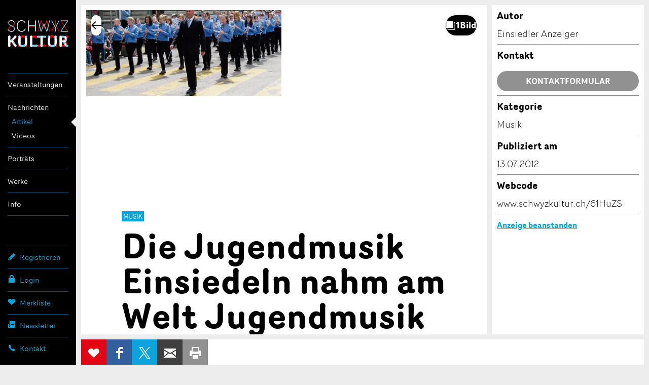

--- FILE ---
content_type: text/html; charset=utf-8
request_url: https://www.google.com/recaptcha/api2/anchor?ar=1&k=6Lf4nPQZAAAAADdCxqOiXeMC7IL3MbsL2eU2uwsh&co=aHR0cHM6Ly93d3cuc2Nod3l6a3VsdHVyLmNoOjQ0Mw..&hl=en&v=PoyoqOPhxBO7pBk68S4YbpHZ&size=invisible&anchor-ms=20000&execute-ms=30000&cb=qpbaglk9co7h
body_size: 48703
content:
<!DOCTYPE HTML><html dir="ltr" lang="en"><head><meta http-equiv="Content-Type" content="text/html; charset=UTF-8">
<meta http-equiv="X-UA-Compatible" content="IE=edge">
<title>reCAPTCHA</title>
<style type="text/css">
/* cyrillic-ext */
@font-face {
  font-family: 'Roboto';
  font-style: normal;
  font-weight: 400;
  font-stretch: 100%;
  src: url(//fonts.gstatic.com/s/roboto/v48/KFO7CnqEu92Fr1ME7kSn66aGLdTylUAMa3GUBHMdazTgWw.woff2) format('woff2');
  unicode-range: U+0460-052F, U+1C80-1C8A, U+20B4, U+2DE0-2DFF, U+A640-A69F, U+FE2E-FE2F;
}
/* cyrillic */
@font-face {
  font-family: 'Roboto';
  font-style: normal;
  font-weight: 400;
  font-stretch: 100%;
  src: url(//fonts.gstatic.com/s/roboto/v48/KFO7CnqEu92Fr1ME7kSn66aGLdTylUAMa3iUBHMdazTgWw.woff2) format('woff2');
  unicode-range: U+0301, U+0400-045F, U+0490-0491, U+04B0-04B1, U+2116;
}
/* greek-ext */
@font-face {
  font-family: 'Roboto';
  font-style: normal;
  font-weight: 400;
  font-stretch: 100%;
  src: url(//fonts.gstatic.com/s/roboto/v48/KFO7CnqEu92Fr1ME7kSn66aGLdTylUAMa3CUBHMdazTgWw.woff2) format('woff2');
  unicode-range: U+1F00-1FFF;
}
/* greek */
@font-face {
  font-family: 'Roboto';
  font-style: normal;
  font-weight: 400;
  font-stretch: 100%;
  src: url(//fonts.gstatic.com/s/roboto/v48/KFO7CnqEu92Fr1ME7kSn66aGLdTylUAMa3-UBHMdazTgWw.woff2) format('woff2');
  unicode-range: U+0370-0377, U+037A-037F, U+0384-038A, U+038C, U+038E-03A1, U+03A3-03FF;
}
/* math */
@font-face {
  font-family: 'Roboto';
  font-style: normal;
  font-weight: 400;
  font-stretch: 100%;
  src: url(//fonts.gstatic.com/s/roboto/v48/KFO7CnqEu92Fr1ME7kSn66aGLdTylUAMawCUBHMdazTgWw.woff2) format('woff2');
  unicode-range: U+0302-0303, U+0305, U+0307-0308, U+0310, U+0312, U+0315, U+031A, U+0326-0327, U+032C, U+032F-0330, U+0332-0333, U+0338, U+033A, U+0346, U+034D, U+0391-03A1, U+03A3-03A9, U+03B1-03C9, U+03D1, U+03D5-03D6, U+03F0-03F1, U+03F4-03F5, U+2016-2017, U+2034-2038, U+203C, U+2040, U+2043, U+2047, U+2050, U+2057, U+205F, U+2070-2071, U+2074-208E, U+2090-209C, U+20D0-20DC, U+20E1, U+20E5-20EF, U+2100-2112, U+2114-2115, U+2117-2121, U+2123-214F, U+2190, U+2192, U+2194-21AE, U+21B0-21E5, U+21F1-21F2, U+21F4-2211, U+2213-2214, U+2216-22FF, U+2308-230B, U+2310, U+2319, U+231C-2321, U+2336-237A, U+237C, U+2395, U+239B-23B7, U+23D0, U+23DC-23E1, U+2474-2475, U+25AF, U+25B3, U+25B7, U+25BD, U+25C1, U+25CA, U+25CC, U+25FB, U+266D-266F, U+27C0-27FF, U+2900-2AFF, U+2B0E-2B11, U+2B30-2B4C, U+2BFE, U+3030, U+FF5B, U+FF5D, U+1D400-1D7FF, U+1EE00-1EEFF;
}
/* symbols */
@font-face {
  font-family: 'Roboto';
  font-style: normal;
  font-weight: 400;
  font-stretch: 100%;
  src: url(//fonts.gstatic.com/s/roboto/v48/KFO7CnqEu92Fr1ME7kSn66aGLdTylUAMaxKUBHMdazTgWw.woff2) format('woff2');
  unicode-range: U+0001-000C, U+000E-001F, U+007F-009F, U+20DD-20E0, U+20E2-20E4, U+2150-218F, U+2190, U+2192, U+2194-2199, U+21AF, U+21E6-21F0, U+21F3, U+2218-2219, U+2299, U+22C4-22C6, U+2300-243F, U+2440-244A, U+2460-24FF, U+25A0-27BF, U+2800-28FF, U+2921-2922, U+2981, U+29BF, U+29EB, U+2B00-2BFF, U+4DC0-4DFF, U+FFF9-FFFB, U+10140-1018E, U+10190-1019C, U+101A0, U+101D0-101FD, U+102E0-102FB, U+10E60-10E7E, U+1D2C0-1D2D3, U+1D2E0-1D37F, U+1F000-1F0FF, U+1F100-1F1AD, U+1F1E6-1F1FF, U+1F30D-1F30F, U+1F315, U+1F31C, U+1F31E, U+1F320-1F32C, U+1F336, U+1F378, U+1F37D, U+1F382, U+1F393-1F39F, U+1F3A7-1F3A8, U+1F3AC-1F3AF, U+1F3C2, U+1F3C4-1F3C6, U+1F3CA-1F3CE, U+1F3D4-1F3E0, U+1F3ED, U+1F3F1-1F3F3, U+1F3F5-1F3F7, U+1F408, U+1F415, U+1F41F, U+1F426, U+1F43F, U+1F441-1F442, U+1F444, U+1F446-1F449, U+1F44C-1F44E, U+1F453, U+1F46A, U+1F47D, U+1F4A3, U+1F4B0, U+1F4B3, U+1F4B9, U+1F4BB, U+1F4BF, U+1F4C8-1F4CB, U+1F4D6, U+1F4DA, U+1F4DF, U+1F4E3-1F4E6, U+1F4EA-1F4ED, U+1F4F7, U+1F4F9-1F4FB, U+1F4FD-1F4FE, U+1F503, U+1F507-1F50B, U+1F50D, U+1F512-1F513, U+1F53E-1F54A, U+1F54F-1F5FA, U+1F610, U+1F650-1F67F, U+1F687, U+1F68D, U+1F691, U+1F694, U+1F698, U+1F6AD, U+1F6B2, U+1F6B9-1F6BA, U+1F6BC, U+1F6C6-1F6CF, U+1F6D3-1F6D7, U+1F6E0-1F6EA, U+1F6F0-1F6F3, U+1F6F7-1F6FC, U+1F700-1F7FF, U+1F800-1F80B, U+1F810-1F847, U+1F850-1F859, U+1F860-1F887, U+1F890-1F8AD, U+1F8B0-1F8BB, U+1F8C0-1F8C1, U+1F900-1F90B, U+1F93B, U+1F946, U+1F984, U+1F996, U+1F9E9, U+1FA00-1FA6F, U+1FA70-1FA7C, U+1FA80-1FA89, U+1FA8F-1FAC6, U+1FACE-1FADC, U+1FADF-1FAE9, U+1FAF0-1FAF8, U+1FB00-1FBFF;
}
/* vietnamese */
@font-face {
  font-family: 'Roboto';
  font-style: normal;
  font-weight: 400;
  font-stretch: 100%;
  src: url(//fonts.gstatic.com/s/roboto/v48/KFO7CnqEu92Fr1ME7kSn66aGLdTylUAMa3OUBHMdazTgWw.woff2) format('woff2');
  unicode-range: U+0102-0103, U+0110-0111, U+0128-0129, U+0168-0169, U+01A0-01A1, U+01AF-01B0, U+0300-0301, U+0303-0304, U+0308-0309, U+0323, U+0329, U+1EA0-1EF9, U+20AB;
}
/* latin-ext */
@font-face {
  font-family: 'Roboto';
  font-style: normal;
  font-weight: 400;
  font-stretch: 100%;
  src: url(//fonts.gstatic.com/s/roboto/v48/KFO7CnqEu92Fr1ME7kSn66aGLdTylUAMa3KUBHMdazTgWw.woff2) format('woff2');
  unicode-range: U+0100-02BA, U+02BD-02C5, U+02C7-02CC, U+02CE-02D7, U+02DD-02FF, U+0304, U+0308, U+0329, U+1D00-1DBF, U+1E00-1E9F, U+1EF2-1EFF, U+2020, U+20A0-20AB, U+20AD-20C0, U+2113, U+2C60-2C7F, U+A720-A7FF;
}
/* latin */
@font-face {
  font-family: 'Roboto';
  font-style: normal;
  font-weight: 400;
  font-stretch: 100%;
  src: url(//fonts.gstatic.com/s/roboto/v48/KFO7CnqEu92Fr1ME7kSn66aGLdTylUAMa3yUBHMdazQ.woff2) format('woff2');
  unicode-range: U+0000-00FF, U+0131, U+0152-0153, U+02BB-02BC, U+02C6, U+02DA, U+02DC, U+0304, U+0308, U+0329, U+2000-206F, U+20AC, U+2122, U+2191, U+2193, U+2212, U+2215, U+FEFF, U+FFFD;
}
/* cyrillic-ext */
@font-face {
  font-family: 'Roboto';
  font-style: normal;
  font-weight: 500;
  font-stretch: 100%;
  src: url(//fonts.gstatic.com/s/roboto/v48/KFO7CnqEu92Fr1ME7kSn66aGLdTylUAMa3GUBHMdazTgWw.woff2) format('woff2');
  unicode-range: U+0460-052F, U+1C80-1C8A, U+20B4, U+2DE0-2DFF, U+A640-A69F, U+FE2E-FE2F;
}
/* cyrillic */
@font-face {
  font-family: 'Roboto';
  font-style: normal;
  font-weight: 500;
  font-stretch: 100%;
  src: url(//fonts.gstatic.com/s/roboto/v48/KFO7CnqEu92Fr1ME7kSn66aGLdTylUAMa3iUBHMdazTgWw.woff2) format('woff2');
  unicode-range: U+0301, U+0400-045F, U+0490-0491, U+04B0-04B1, U+2116;
}
/* greek-ext */
@font-face {
  font-family: 'Roboto';
  font-style: normal;
  font-weight: 500;
  font-stretch: 100%;
  src: url(//fonts.gstatic.com/s/roboto/v48/KFO7CnqEu92Fr1ME7kSn66aGLdTylUAMa3CUBHMdazTgWw.woff2) format('woff2');
  unicode-range: U+1F00-1FFF;
}
/* greek */
@font-face {
  font-family: 'Roboto';
  font-style: normal;
  font-weight: 500;
  font-stretch: 100%;
  src: url(//fonts.gstatic.com/s/roboto/v48/KFO7CnqEu92Fr1ME7kSn66aGLdTylUAMa3-UBHMdazTgWw.woff2) format('woff2');
  unicode-range: U+0370-0377, U+037A-037F, U+0384-038A, U+038C, U+038E-03A1, U+03A3-03FF;
}
/* math */
@font-face {
  font-family: 'Roboto';
  font-style: normal;
  font-weight: 500;
  font-stretch: 100%;
  src: url(//fonts.gstatic.com/s/roboto/v48/KFO7CnqEu92Fr1ME7kSn66aGLdTylUAMawCUBHMdazTgWw.woff2) format('woff2');
  unicode-range: U+0302-0303, U+0305, U+0307-0308, U+0310, U+0312, U+0315, U+031A, U+0326-0327, U+032C, U+032F-0330, U+0332-0333, U+0338, U+033A, U+0346, U+034D, U+0391-03A1, U+03A3-03A9, U+03B1-03C9, U+03D1, U+03D5-03D6, U+03F0-03F1, U+03F4-03F5, U+2016-2017, U+2034-2038, U+203C, U+2040, U+2043, U+2047, U+2050, U+2057, U+205F, U+2070-2071, U+2074-208E, U+2090-209C, U+20D0-20DC, U+20E1, U+20E5-20EF, U+2100-2112, U+2114-2115, U+2117-2121, U+2123-214F, U+2190, U+2192, U+2194-21AE, U+21B0-21E5, U+21F1-21F2, U+21F4-2211, U+2213-2214, U+2216-22FF, U+2308-230B, U+2310, U+2319, U+231C-2321, U+2336-237A, U+237C, U+2395, U+239B-23B7, U+23D0, U+23DC-23E1, U+2474-2475, U+25AF, U+25B3, U+25B7, U+25BD, U+25C1, U+25CA, U+25CC, U+25FB, U+266D-266F, U+27C0-27FF, U+2900-2AFF, U+2B0E-2B11, U+2B30-2B4C, U+2BFE, U+3030, U+FF5B, U+FF5D, U+1D400-1D7FF, U+1EE00-1EEFF;
}
/* symbols */
@font-face {
  font-family: 'Roboto';
  font-style: normal;
  font-weight: 500;
  font-stretch: 100%;
  src: url(//fonts.gstatic.com/s/roboto/v48/KFO7CnqEu92Fr1ME7kSn66aGLdTylUAMaxKUBHMdazTgWw.woff2) format('woff2');
  unicode-range: U+0001-000C, U+000E-001F, U+007F-009F, U+20DD-20E0, U+20E2-20E4, U+2150-218F, U+2190, U+2192, U+2194-2199, U+21AF, U+21E6-21F0, U+21F3, U+2218-2219, U+2299, U+22C4-22C6, U+2300-243F, U+2440-244A, U+2460-24FF, U+25A0-27BF, U+2800-28FF, U+2921-2922, U+2981, U+29BF, U+29EB, U+2B00-2BFF, U+4DC0-4DFF, U+FFF9-FFFB, U+10140-1018E, U+10190-1019C, U+101A0, U+101D0-101FD, U+102E0-102FB, U+10E60-10E7E, U+1D2C0-1D2D3, U+1D2E0-1D37F, U+1F000-1F0FF, U+1F100-1F1AD, U+1F1E6-1F1FF, U+1F30D-1F30F, U+1F315, U+1F31C, U+1F31E, U+1F320-1F32C, U+1F336, U+1F378, U+1F37D, U+1F382, U+1F393-1F39F, U+1F3A7-1F3A8, U+1F3AC-1F3AF, U+1F3C2, U+1F3C4-1F3C6, U+1F3CA-1F3CE, U+1F3D4-1F3E0, U+1F3ED, U+1F3F1-1F3F3, U+1F3F5-1F3F7, U+1F408, U+1F415, U+1F41F, U+1F426, U+1F43F, U+1F441-1F442, U+1F444, U+1F446-1F449, U+1F44C-1F44E, U+1F453, U+1F46A, U+1F47D, U+1F4A3, U+1F4B0, U+1F4B3, U+1F4B9, U+1F4BB, U+1F4BF, U+1F4C8-1F4CB, U+1F4D6, U+1F4DA, U+1F4DF, U+1F4E3-1F4E6, U+1F4EA-1F4ED, U+1F4F7, U+1F4F9-1F4FB, U+1F4FD-1F4FE, U+1F503, U+1F507-1F50B, U+1F50D, U+1F512-1F513, U+1F53E-1F54A, U+1F54F-1F5FA, U+1F610, U+1F650-1F67F, U+1F687, U+1F68D, U+1F691, U+1F694, U+1F698, U+1F6AD, U+1F6B2, U+1F6B9-1F6BA, U+1F6BC, U+1F6C6-1F6CF, U+1F6D3-1F6D7, U+1F6E0-1F6EA, U+1F6F0-1F6F3, U+1F6F7-1F6FC, U+1F700-1F7FF, U+1F800-1F80B, U+1F810-1F847, U+1F850-1F859, U+1F860-1F887, U+1F890-1F8AD, U+1F8B0-1F8BB, U+1F8C0-1F8C1, U+1F900-1F90B, U+1F93B, U+1F946, U+1F984, U+1F996, U+1F9E9, U+1FA00-1FA6F, U+1FA70-1FA7C, U+1FA80-1FA89, U+1FA8F-1FAC6, U+1FACE-1FADC, U+1FADF-1FAE9, U+1FAF0-1FAF8, U+1FB00-1FBFF;
}
/* vietnamese */
@font-face {
  font-family: 'Roboto';
  font-style: normal;
  font-weight: 500;
  font-stretch: 100%;
  src: url(//fonts.gstatic.com/s/roboto/v48/KFO7CnqEu92Fr1ME7kSn66aGLdTylUAMa3OUBHMdazTgWw.woff2) format('woff2');
  unicode-range: U+0102-0103, U+0110-0111, U+0128-0129, U+0168-0169, U+01A0-01A1, U+01AF-01B0, U+0300-0301, U+0303-0304, U+0308-0309, U+0323, U+0329, U+1EA0-1EF9, U+20AB;
}
/* latin-ext */
@font-face {
  font-family: 'Roboto';
  font-style: normal;
  font-weight: 500;
  font-stretch: 100%;
  src: url(//fonts.gstatic.com/s/roboto/v48/KFO7CnqEu92Fr1ME7kSn66aGLdTylUAMa3KUBHMdazTgWw.woff2) format('woff2');
  unicode-range: U+0100-02BA, U+02BD-02C5, U+02C7-02CC, U+02CE-02D7, U+02DD-02FF, U+0304, U+0308, U+0329, U+1D00-1DBF, U+1E00-1E9F, U+1EF2-1EFF, U+2020, U+20A0-20AB, U+20AD-20C0, U+2113, U+2C60-2C7F, U+A720-A7FF;
}
/* latin */
@font-face {
  font-family: 'Roboto';
  font-style: normal;
  font-weight: 500;
  font-stretch: 100%;
  src: url(//fonts.gstatic.com/s/roboto/v48/KFO7CnqEu92Fr1ME7kSn66aGLdTylUAMa3yUBHMdazQ.woff2) format('woff2');
  unicode-range: U+0000-00FF, U+0131, U+0152-0153, U+02BB-02BC, U+02C6, U+02DA, U+02DC, U+0304, U+0308, U+0329, U+2000-206F, U+20AC, U+2122, U+2191, U+2193, U+2212, U+2215, U+FEFF, U+FFFD;
}
/* cyrillic-ext */
@font-face {
  font-family: 'Roboto';
  font-style: normal;
  font-weight: 900;
  font-stretch: 100%;
  src: url(//fonts.gstatic.com/s/roboto/v48/KFO7CnqEu92Fr1ME7kSn66aGLdTylUAMa3GUBHMdazTgWw.woff2) format('woff2');
  unicode-range: U+0460-052F, U+1C80-1C8A, U+20B4, U+2DE0-2DFF, U+A640-A69F, U+FE2E-FE2F;
}
/* cyrillic */
@font-face {
  font-family: 'Roboto';
  font-style: normal;
  font-weight: 900;
  font-stretch: 100%;
  src: url(//fonts.gstatic.com/s/roboto/v48/KFO7CnqEu92Fr1ME7kSn66aGLdTylUAMa3iUBHMdazTgWw.woff2) format('woff2');
  unicode-range: U+0301, U+0400-045F, U+0490-0491, U+04B0-04B1, U+2116;
}
/* greek-ext */
@font-face {
  font-family: 'Roboto';
  font-style: normal;
  font-weight: 900;
  font-stretch: 100%;
  src: url(//fonts.gstatic.com/s/roboto/v48/KFO7CnqEu92Fr1ME7kSn66aGLdTylUAMa3CUBHMdazTgWw.woff2) format('woff2');
  unicode-range: U+1F00-1FFF;
}
/* greek */
@font-face {
  font-family: 'Roboto';
  font-style: normal;
  font-weight: 900;
  font-stretch: 100%;
  src: url(//fonts.gstatic.com/s/roboto/v48/KFO7CnqEu92Fr1ME7kSn66aGLdTylUAMa3-UBHMdazTgWw.woff2) format('woff2');
  unicode-range: U+0370-0377, U+037A-037F, U+0384-038A, U+038C, U+038E-03A1, U+03A3-03FF;
}
/* math */
@font-face {
  font-family: 'Roboto';
  font-style: normal;
  font-weight: 900;
  font-stretch: 100%;
  src: url(//fonts.gstatic.com/s/roboto/v48/KFO7CnqEu92Fr1ME7kSn66aGLdTylUAMawCUBHMdazTgWw.woff2) format('woff2');
  unicode-range: U+0302-0303, U+0305, U+0307-0308, U+0310, U+0312, U+0315, U+031A, U+0326-0327, U+032C, U+032F-0330, U+0332-0333, U+0338, U+033A, U+0346, U+034D, U+0391-03A1, U+03A3-03A9, U+03B1-03C9, U+03D1, U+03D5-03D6, U+03F0-03F1, U+03F4-03F5, U+2016-2017, U+2034-2038, U+203C, U+2040, U+2043, U+2047, U+2050, U+2057, U+205F, U+2070-2071, U+2074-208E, U+2090-209C, U+20D0-20DC, U+20E1, U+20E5-20EF, U+2100-2112, U+2114-2115, U+2117-2121, U+2123-214F, U+2190, U+2192, U+2194-21AE, U+21B0-21E5, U+21F1-21F2, U+21F4-2211, U+2213-2214, U+2216-22FF, U+2308-230B, U+2310, U+2319, U+231C-2321, U+2336-237A, U+237C, U+2395, U+239B-23B7, U+23D0, U+23DC-23E1, U+2474-2475, U+25AF, U+25B3, U+25B7, U+25BD, U+25C1, U+25CA, U+25CC, U+25FB, U+266D-266F, U+27C0-27FF, U+2900-2AFF, U+2B0E-2B11, U+2B30-2B4C, U+2BFE, U+3030, U+FF5B, U+FF5D, U+1D400-1D7FF, U+1EE00-1EEFF;
}
/* symbols */
@font-face {
  font-family: 'Roboto';
  font-style: normal;
  font-weight: 900;
  font-stretch: 100%;
  src: url(//fonts.gstatic.com/s/roboto/v48/KFO7CnqEu92Fr1ME7kSn66aGLdTylUAMaxKUBHMdazTgWw.woff2) format('woff2');
  unicode-range: U+0001-000C, U+000E-001F, U+007F-009F, U+20DD-20E0, U+20E2-20E4, U+2150-218F, U+2190, U+2192, U+2194-2199, U+21AF, U+21E6-21F0, U+21F3, U+2218-2219, U+2299, U+22C4-22C6, U+2300-243F, U+2440-244A, U+2460-24FF, U+25A0-27BF, U+2800-28FF, U+2921-2922, U+2981, U+29BF, U+29EB, U+2B00-2BFF, U+4DC0-4DFF, U+FFF9-FFFB, U+10140-1018E, U+10190-1019C, U+101A0, U+101D0-101FD, U+102E0-102FB, U+10E60-10E7E, U+1D2C0-1D2D3, U+1D2E0-1D37F, U+1F000-1F0FF, U+1F100-1F1AD, U+1F1E6-1F1FF, U+1F30D-1F30F, U+1F315, U+1F31C, U+1F31E, U+1F320-1F32C, U+1F336, U+1F378, U+1F37D, U+1F382, U+1F393-1F39F, U+1F3A7-1F3A8, U+1F3AC-1F3AF, U+1F3C2, U+1F3C4-1F3C6, U+1F3CA-1F3CE, U+1F3D4-1F3E0, U+1F3ED, U+1F3F1-1F3F3, U+1F3F5-1F3F7, U+1F408, U+1F415, U+1F41F, U+1F426, U+1F43F, U+1F441-1F442, U+1F444, U+1F446-1F449, U+1F44C-1F44E, U+1F453, U+1F46A, U+1F47D, U+1F4A3, U+1F4B0, U+1F4B3, U+1F4B9, U+1F4BB, U+1F4BF, U+1F4C8-1F4CB, U+1F4D6, U+1F4DA, U+1F4DF, U+1F4E3-1F4E6, U+1F4EA-1F4ED, U+1F4F7, U+1F4F9-1F4FB, U+1F4FD-1F4FE, U+1F503, U+1F507-1F50B, U+1F50D, U+1F512-1F513, U+1F53E-1F54A, U+1F54F-1F5FA, U+1F610, U+1F650-1F67F, U+1F687, U+1F68D, U+1F691, U+1F694, U+1F698, U+1F6AD, U+1F6B2, U+1F6B9-1F6BA, U+1F6BC, U+1F6C6-1F6CF, U+1F6D3-1F6D7, U+1F6E0-1F6EA, U+1F6F0-1F6F3, U+1F6F7-1F6FC, U+1F700-1F7FF, U+1F800-1F80B, U+1F810-1F847, U+1F850-1F859, U+1F860-1F887, U+1F890-1F8AD, U+1F8B0-1F8BB, U+1F8C0-1F8C1, U+1F900-1F90B, U+1F93B, U+1F946, U+1F984, U+1F996, U+1F9E9, U+1FA00-1FA6F, U+1FA70-1FA7C, U+1FA80-1FA89, U+1FA8F-1FAC6, U+1FACE-1FADC, U+1FADF-1FAE9, U+1FAF0-1FAF8, U+1FB00-1FBFF;
}
/* vietnamese */
@font-face {
  font-family: 'Roboto';
  font-style: normal;
  font-weight: 900;
  font-stretch: 100%;
  src: url(//fonts.gstatic.com/s/roboto/v48/KFO7CnqEu92Fr1ME7kSn66aGLdTylUAMa3OUBHMdazTgWw.woff2) format('woff2');
  unicode-range: U+0102-0103, U+0110-0111, U+0128-0129, U+0168-0169, U+01A0-01A1, U+01AF-01B0, U+0300-0301, U+0303-0304, U+0308-0309, U+0323, U+0329, U+1EA0-1EF9, U+20AB;
}
/* latin-ext */
@font-face {
  font-family: 'Roboto';
  font-style: normal;
  font-weight: 900;
  font-stretch: 100%;
  src: url(//fonts.gstatic.com/s/roboto/v48/KFO7CnqEu92Fr1ME7kSn66aGLdTylUAMa3KUBHMdazTgWw.woff2) format('woff2');
  unicode-range: U+0100-02BA, U+02BD-02C5, U+02C7-02CC, U+02CE-02D7, U+02DD-02FF, U+0304, U+0308, U+0329, U+1D00-1DBF, U+1E00-1E9F, U+1EF2-1EFF, U+2020, U+20A0-20AB, U+20AD-20C0, U+2113, U+2C60-2C7F, U+A720-A7FF;
}
/* latin */
@font-face {
  font-family: 'Roboto';
  font-style: normal;
  font-weight: 900;
  font-stretch: 100%;
  src: url(//fonts.gstatic.com/s/roboto/v48/KFO7CnqEu92Fr1ME7kSn66aGLdTylUAMa3yUBHMdazQ.woff2) format('woff2');
  unicode-range: U+0000-00FF, U+0131, U+0152-0153, U+02BB-02BC, U+02C6, U+02DA, U+02DC, U+0304, U+0308, U+0329, U+2000-206F, U+20AC, U+2122, U+2191, U+2193, U+2212, U+2215, U+FEFF, U+FFFD;
}

</style>
<link rel="stylesheet" type="text/css" href="https://www.gstatic.com/recaptcha/releases/PoyoqOPhxBO7pBk68S4YbpHZ/styles__ltr.css">
<script nonce="u4X6lCWAVioso_Vs5wt7SA" type="text/javascript">window['__recaptcha_api'] = 'https://www.google.com/recaptcha/api2/';</script>
<script type="text/javascript" src="https://www.gstatic.com/recaptcha/releases/PoyoqOPhxBO7pBk68S4YbpHZ/recaptcha__en.js" nonce="u4X6lCWAVioso_Vs5wt7SA">
      
    </script></head>
<body><div id="rc-anchor-alert" class="rc-anchor-alert"></div>
<input type="hidden" id="recaptcha-token" value="[base64]">
<script type="text/javascript" nonce="u4X6lCWAVioso_Vs5wt7SA">
      recaptcha.anchor.Main.init("[\x22ainput\x22,[\x22bgdata\x22,\x22\x22,\[base64]/[base64]/[base64]/bmV3IHJbeF0oY1swXSk6RT09Mj9uZXcgclt4XShjWzBdLGNbMV0pOkU9PTM/bmV3IHJbeF0oY1swXSxjWzFdLGNbMl0pOkU9PTQ/[base64]/[base64]/[base64]/[base64]/[base64]/[base64]/[base64]/[base64]\x22,\[base64]\x22,\x22wq8iWcKIP3oJw4nDil/[base64]/Dvh/[base64]/[base64]/Cp23CiW/DnMOUF8K7w7LDoCHDgMKASDDDvQR+w7MpWcKswojDn8OZA8OowqHCuMK3P1HCnmnCtznCpHvDoT0ww5AkR8OgSMKuw6A+ccKOwpnCucKuw74vEVzDs8OzBkJ2OcOJa8OHRjvCiVXCmMOJw74/[base64]/Ch8Oew77Co8O8woIkasOQUFcoHBhCOsO2QsKhQcOsdBPChyjDgsODw41IdxfDicODw4rDvih3d8OowpFrw4YUw54ewr/[base64]/CtsKrWjLDqsKywqTCkR3CllVCw5bDhC9cw4BETxfCl8Odwr3DoknDi0XCu8KewqVvw4UOw7IewoVdwpXDiQRpBcOhUsKywr/CuHliw4dwwp0/NsOCwrTCj2zCisKcGcOYcsKMwpvCjlzDrwpawq/Cu8OLwok/[base64]/FsO4Y8KTRjBZw7vDkVJ1w5jCuHNwBsKbRRvDrsOPwqwewqt+wrsJw4HCtcKpwq3DgU7CtnNPw5ped8OvTEHDlsOlHMOMAyTDky8kw5/CqWTCv8O7w6zCiE1hMyzCh8KGw6tBUMKtwqNvwonDljzDtCkhw68zw4APwoLDiAN6w4UuO8KibCl8eB3Dg8OdXAvCjMOvwp5Gwq9Lw5/CgMOSw54FX8O7w68meR/DosKew4MbwrgLaMOgwp97LcKJwqLCrkjDpFfChsOjwqBPf1oKw6hUTsKSUVM7wp8OIMKlwqDCskJOF8K4acKfVMKPDsO8GD7DsHHDr8KVVsKIIHhEw6dTLgfDo8KCwo0cecKwCcKLw6/DlTjCozzDlApuGcKyAsKiwrvCtGDCpSxDZQbDpTgDw41mw5tYw7LCj0DDlMOnLxbDq8O9woRuJcKfwqTDkGnCpsK9wpsFw6ZPccKYC8OkIMKjb8K/NsOvUGPCkHDCr8OQw43DnnHChRcxw6IJHWHDgcKEw5jDhMOUR2DDqxnDj8KIw6fDnHFqBcKtwpNIw7zDvizDtMKTwpoUwqhuUGfDoDEhUCXDncOOSsO/RcKpwrPDqQM3eMOvwqQjw43ClUsTU8OQwps6wonDvcK8w4hdwptGJg1Jw6YHMgvCgsKQwo4QwrTDkh4gw6gCTCRpaFfCp3NgwrrDuMKgVcKGOcOGQQXCqsOlw6bDrsKjwql0woZLJh7CkRLDtjlYwqDDvmMJCWTDilxkciUbw6DDqMKbw4law7vCjcOtKsOfLsK/[base64]/[base64]/Dq8OqBzk2wq8IwoRYTRrDrD3DpcOOw6AMwrPDp28hw7cKw4ZNNF/Cv8KbwoIswpsRwqx+w4FXw7RCwr0DSisrwpzCqy3DpsKDw5zDilk9E8KEw7/DqcKICXg4Ex7CiMK8IAvDs8O0cMOawrzCvztkIMOmwot4XcK7woVTT8OQLMKbQDBAwoHDkcKlw7bCg2pywq9fwpjDjjPCtsKEdgc2w6R5w5hgBB/DuMOBdG/ClxsbwpgNw7wBEsORTAFOw5LDq8KVacKuw5duwok7eRAQIG7DrVsZMsOpYD3Dn8OIf8KWYVYPDcOJD8ObwpvDtzPDm8OhwrMlw5BnG0pGw4/Cgyo7YsO9wpgRwrfCp8KcIUoZw4bDny5Nwq7DvBRaOXHCk3nCoMKzQAFWwrfDjMOWw6sAwpbDmVjCnmTCv3bDklYJBVXCgcKIw5kODMK+FwN0w5Iaw6o7wp/DtQwpNMOow6PDucKawrvDjcKQIcK2FcODPMO7cMO8B8K+w5TCh8OFasKbR0M0wpXCpMKRRsKxW8Odez/DiDvDocO6wojDrcOGIGh1wrbDrcO5wo0mw5TDl8OgwpDClMKRJg/DnW7CrWzDuX/[base64]/aGvDksKlNzZJw7kMPMOGTcK0PlhDE8Onwo/DqnJ3w7EJwoXClF/CnUzCkBgqZnTDocOqwo7Cr8KJSl3CmMOrYSgtE1AOw7nCpsKibcKODxLCu8K3OQVJBwEDw7RKecKgw47DgsOVwo1eAsO4PkhLwqTCrwYEb8OqwqbDnWQmX216w6XDjcO2EMOHw4zCpBRDE8K3fnLDkAvDp1A/wrQsEcOQBMOVw5HCviHCnFgYCMKqwqFCd8K7w4jDvsKIwr5LAE8gwozCpsOncC5JFWLDiy1ca8OkTsOfLFVRwrnCoD3DhcO7QMOjcsOkZsKTc8OPL8Olwp5/[base64]/LsOHMHMHwokcw6dXJcOdwqMOYAXDjMKXFcK8Q1XCqcOMwo7DrAvCk8Kqw5A4w4k8w4cSwoXDoC8hM8KUXEZ6M8Khw790PS4qwoLCozPChCNTw57Dp1LDlXDCmkpXw54Ywr/[base64]/w4A8wo58w7XCp2ppKcKUw5peXMK7w43Cmy4pw7/[base64]/w6UASsOdwo7DrsO2GMK7w5dcw5Vmw4ItZlRcMhHClXbDsRLDscOdPMKsHg4kw6xsKsOHIAcfw47DnsKAYmTCmcOUPEFtEMOBZMOYMETDmmATw51OEnPDlBQeSjbCrMKFT8Odw7zDughzw5cSwoIKwrfDn2Anwq7Dt8K4wqMkw5DCsMKVw70TC8OxwoLCoGI8TMK/b8OWWhhMw6Rye2LChsKwccOMw6ROYcOQQ2nDhBPCrcK4wrDDgsK4wpN6f8Kkb8K5w5PDr8K6wqI9w4TDiA/DtsKRwrkhES5rN00Pw5LCh8OaNsOqQcOyMwzCi3nCoMK+w6gRwqYVDsOpUwpgw77CgsKKQ29dKSLCicKmSHfDhVdETcOiEMKhTgY/[base64]/DsMKyXE3DpQXDjXTDkTvCtMKDwokUFcKKw4PCq23DgMOcd1bCoEgkCVN+dsKcdMOjUR3DuQF0w54uJHPDrcKew5fCrcOefAk+w6bDoW1HTTbChMKbwrDCqcOMw4/Dh8KIw5rDusO4wplbXG/CrcKOBVAKMMOJw44uw6DDucOXw5jDgQzDkMO/wqvCn8OZw44iYMObdCzDmcKQIcKJQMOWw6/DtAtFwolPwrwlSsK8KzXDkMKyw7LCgSDDo8OTwrDDhsKsdh40w4jCr8KbwqrDi1xbw7ttLcKIw7kOH8OswpR9wpZvXWB2VnLDtgZ5Slsdw6NBwr3DlsKjwpfDgilzw4gTwrZXYVlxwqzCj8O8W8OcAsOtM8KeKUs6wowlw7LDoEDCjj/DtzZjF8K7wqRfMcOvwpIowojDnUfDh0knwobDjsKAw4/[base64]/[base64]/Ds8OQSSrCsF/Di3gWaMOLT8KVwrs1wqPDnsOzw5rCm8Ojw6kdM8KVwodFEsKpw4/[base64]/wogabDLCljxEw4nDoGohPB3DvmdqEMKwwoFCUsKFMjcuw7DCqMKuwqDDmsO+w57CvmvDvcOKw6vCi2bDp8KiwrDCqsK3wrJrPATCm8Krw7fDh8KaKhkpXTPCiMOow7whWsK1UcO/w6xLV8Kuw7Niw4XCo8ODw6rCnMKEwrnChSDDiw3CsgPDm8K8ccOKS8OkTsKuwozDhcOkdljCnkJwwrt1wrkzw4/CsMKvwoxcwqfCnFUwf3siwo4Aw43DrQ7CiUJ4w6fCpQtvd0/Dk3tDwqHCti3Dg8OwT31SGsO6w7bCt8K2w70YFcKbw6fCiRPCkRTDo0IXw5hqUl8kw4U0wpgLw4Y1KcK+cCbDnsO+VAPDoFHCtyLDkMKYTWIdw73CgMKKeCfDhcKObMKgwr0KXcOcw7grbCZlRSkhwpPCtMOrR8O/[base64]/CgjvDksONDyIjwr/DrMOJPH4dw4l4w7J7NsOjw7FqLsOSw4DDnhfCpiYFM8K8w6LClQ1Bw4LCsAFgwpBpw4ARwrUrBgzCjD7CsVXChsOSW8ORTMKZwp7CicOywowsw5bDv8KhBMOUw4MDw55SVBYKLAMfwqLCosKaHinDnsKHW8KAUMKeG13CksODwr/DkUEcdBvDjsK4Q8O4w4knTh7Dk10lwr3Dpi/Cil3DkMOTacOkEkTDvRPCnRDDhcOtw6PCg8OqwrzDgQkww53DrsKULMOmw4lLUcKRRMKsw781XMKJw6NKasKDwrfCtREMODrCvMOvKhsKw7ETw77CgMK+McK5wr1ewqjCu8OoFF8tGMKfQcOMwpzCrFDCiMKXw7XCsMOfJcOBwp7DtMOqEyXCjcK/[base64]/E8OGfsOhwqVOSTrDlsKPIsKVFsOtwoTDsMKUwoTDkkvCn0AxYsOjR1nDmMO/wp0owoDDssK8wqfDo1QHw4EewrjCinLDhT8JHipHSMOww63Dv8OGLcKHTMONTMO3TCxBXhxJGsKywr80fyfDscKAwofCs2crw4XCh3trMMKJaS3DlcKew6DCusOADwJ/O8KQdj/CnRwyw6bCn8KidsObw47Dq1jCnxrDmzTDiiLCjMKhw5jDmcO4w6oVwozDsUjDscKUKCpbw50uw5LDjMO2wpnDmsOFwqlmwrHDiMKNEUrChU3CnX1CMcOCAcODOW0lbwTDlQI/w7Uow7HDr1Qfw5Iow7c/WRvCtMKrwpbDgMO3TMO+MsKJW3fDlXrCnWTCm8KJFVrCnMKhEDEewqbCvW/CsMO1wpPDhBDCgxotwqB0WsOZYn0iwoULJSLCqsKZw41bw4oZJSfCr0ZGwpJywrDDj2jDu8KIw5tdMS3DujnCu8KBVMKZw6Jvw54kO8Oxw53CtUnDgz7DlMOOaMOiVHfDvj8NO8OdGx8Fw6DCmsOsTznDncKWw5hmZADDpcO3w5zDpMO6w4hwAlXCty/CuMKxMBF+D8OBP8KBw5DCtMKUNFNnwq0tw5DDgsOvb8KpGMKBwok6cCfDm3gzQ8O8w4pIw4nCqMOyUMKawq7DqwRraX3DnsKhw4DCriHDtcKlesOKC8OaWhHDjsOMwpnDncOowqPDssOjDBbDtS1IwoctZsKREMO/bkHCtncWd01XwqrCkxldXUVBI8KoJcOaw74awqpseMOwMTDDkhrDnMKcTGjDpR59OsKKwpnCtG3DgsKhw6Zoex3ChsOJwqnDs113w6fDt1/DvMOfw5LCqgTDp1fDksKMw6hwAcO/QMK5w7h4GVDCm3k7a8OpwoQuwqbDiFjDo0PDvsOiwp7DlEnCjMKAw4zDtMK8SnlKKcKMwpXCt8OISWHDnn/CvsKXRGLCtsK8VcOiwo/DkX/[base64]/w7rCmxbDrsOqw4HDjcO5w7p7w7QrV8KpSinCisK6wpDCknnCh8OHw6TDjHkcI8OBw7TDuCHCklTDksKaNk/DgzrCnsOMeWjCvngOW8K8wobDmlcTcg7ChcKyw5YuTUlrwozDugnDrH0sFXlnwpLCslg3HT1lblfCpmRHwp/DukLCuW/DrsKUwrvCnVASwpJmVMOdw7bDocKewrHDkmYhw5dewozDnMKcDDMNw47DvcKpwovCkRHDkcOCfggjwpFbRFIMw6XDn0waw45Dwo80VsK9LgY1wrYJIMOKw78ZcMKcwqHDucOUwqY/w7LCqsOLa8K0w5XDl8OMEMKIasK7w5QKwr/DqTwaKwzDkwkwOgLDiMK5wrXDmMO7wqrCtcOvwqHDuHZOw7jClMKJw5rDvBUdLsOUXhUUURHDtzHChGnCq8KrEsOVVh0MIMOgw5h3ecKRN8OhwrA/RsKTw4fDrsO6woQafFgaUEo/wovDoAQpN8KmXgnDgcOJR1XDuRLCpcOsw6YDwqbDlsOrwocpW8Kgw48kwr7CumLCqMO1wqwzT8OZfz7DhsONbCFIwr5taTXDl8ORw5TDosOQw6wsJcKlIQcQw6ITwpZQw5zDgk4uH8Oaw7bDkcOPw6fCo8KVwqPDtyc/wr7CkcOxwq5kT8KVwo9mw43DhnvCl8KgwqLDt2U9w59cwr7CsiLCncKOwoJmU8OSwrPCpcOjWCfCpxxDwrjCmH5HMcOuwrgfAm3Dl8KecEzCn8OUcsKNPMOmHsKMJ0zDpcOHwpzClcKow77CjTVZw6J+wo5JwrULEsOywrkleX/CoMOCenjCrx4iFC8dT07DmsKkw4LDvMOQwrLCoBDDuTZ6ex/DgmRpMcKew5jDtMOhwqDDu8KiA8OoHBjDm8KFwo0fw6peH8KgT8OHV8O5wrZEGlJFa8KOBcOlwqvChW1pJnDCp8O7ETJVdMKJV8OgCDh3OcK1wqpKw4ttEUnCqzEXwqjDmQ1TfhNqw6rDkcKFwr4KCGPDr8O6wrYfYCB/[base64]/J8Ktw4MVbXDCiFVeGinDgcKccMKcG8KUw6fDtxUZWsK1JHbDjsKpVsO/wqNLwoB4wrVVFcKrwqFXXMOpXmhJwp51w5XDvDHDmW8DLmXCszjDtXdjw6QWwo/CpVM4w5TCnMKJwo0jC17Dgy/Dg8KwMXXDtsOSwrNDF8OYw4DDowgzw6oJwqrCvcOWw7Yuw6dJLnHCujVkw6N/wqvDmMOxFWbCmk8zPwPCh8Oqwpggw5vDhB7DhsOHwqLCj8K9C3cdwokfw5QOHMOAW8KUw6jCjsK4wrXCvMO8w7YdfGzCv2ZWCE1DwqNYLsKcw517wqNRwqPDnMKwb8ObKCzClnbDpkLCocKzTVMVw4zChMO4UgLDkAEBw7DClMKCw6LDjnkowrp+Ij/CpsOBwrdCwrh8wqgQwoDCpGTDi8O7eQrDnltKOGrDk8Kxw5XCrsKCTn9xw4fDsMORwrhgw5M/[base64]/CgMONTcK+fcKLD8OiOcOeTcO3DcOZwozDhkUBYMKCKE1Ww6XClTfDiMO1wr3Cnm/DoTMJw68lwoLClmwowqfCisKSwpnDrWPDn1fCsxLChU88w5vDglI3F8KOXS/[base64]/CpyPCriBKCw8pwqnDszNsw4jDq8O/w4jDvSI/[base64]/w6sqAMKrwowzQMKcwpFmK8O7MMO9X8O5XcK8wonDpwLDl8KSfEkqfMOBw6xDwqbCl2x8WMKjwpY/FT3CsQoJPyYUa2HDrcKWwr/CuG3Cn8OGw4Uhw6NfwpAGLMKKwpQfw4Acw5fDrXBCFsK1w44yw6wIwpjChk40OFjCtMKoVy8Tw6PCrcOXwrbCqXDDrsK8BUoeMmM1wrsEwrLDlxDCnV9Owq9wdW/CgcKeR8OrYMKCwpDDgcKIwrjCsCjDtkAZw5PDqsKWw7xZScOxEHLCtcOkf03DunVyw7lRwrAGGBbCnVk4w6bCrMKewqA1w7MGwoLCrmNBRMKMw5oAwq1EwoISXQDCqkTDnglBw7/[base64]/Cq3BNw7I9HMKoIsKlR8K1fsKGSVrCpzVHbl5JwqXCpsOKQMOZNlXDlsKkX8Oaw6tJwp7DqVHCvMOiwoPClijCvsKIwp7DmkfDsE7CucOSw5LDr8K2OcOVNsOcw7p+HMOIw5pXw4vCr8K4TcOuwobDgnBHwqLDtkgOw4ZwwqPCpRctwr3DgMOVw6l/G8KTccK7egTCrEp/U3gnNMKmecO5w5QDIgvDrTrCi1PDn8O1wqLDsAQdwpbDlGjCuwPCl8KeH8O4UMK5wrbDpsOTQsKBw5zCssO/IcKYw6Fnw6kqRMK1O8KMf8OEw58rHmvDhcOsw6jDhlFXSWLCp8OyXsKBwqomMcKcw5rDsMK+wrfCu8KZwpXClBbCvMO9YMKZIsKrc8OywqEVIsOtwqMiw559w78JdVLDg8K1YcKADEvDoMKTw7/CvXMcwqE9DFEEw7bDtQ/[base64]/CqMOSFMKVaxRdLcOGw5N/[base64]/OiU6MlnDk8OYw5k0w5fDh2vDg1zDsT7ChMOcXHpjKwwBNnUOYcKGw55eaSYzXMOETMKGH8Omw7cVR2YWZQVGw4DCq8OsWlE4JXbDpsOkw7ggw5XDhxdmw7kOSxhjX8K/wrkFOMKNZmhJwqLDosK4wq8Vw58iw70hR8OCw6nCl8KeEcKsYidowp/CoMOvw7fDmEfCgiLDs8KaacO8cmgYw6LCi8KdwoQEDHhqwpLDvVbDusOQfsO8wr9Sdk/CiBLCmD9VwpBcXwo6wrUOw7jDl8KgQEjDrFDCi8O5SCHChBnCvsOpwpl5wq/Dk8O6MG3Dq1cVBiXDqsK7woHDisO8wqZ3VcOPZMKVwqNGDjUye8OqwqUiw4NyDFU4Chg8UcOaw6s6Uw8sVFbCgMOEGcOnwpfDvh3DuMKZaALCtFTCoHJdbMOBw4MQw6jCj8K0woUzw44Nw7AtKzpiHUNUb1/DtMK1NcK0figQN8OWwpsmecOTwo9HU8KuGn9TwqlwVsOfwpnCr8KsRDt+w4lHw7XCj0jCi8KMw6M9NATDpsKtw4zCmixuLcKcwq3DkkbDusKBw40Ew6tfIXDChMOmw4nCq1DCqMKEEcOxQgppwobCriUCTg8ywq9Uw7rCp8OUwq/Do8OFwq/DgE7CmMK3w5o5w5pKw6dAHMKmw4nCjUHDvy3CnAZfJcKEL8OuBl4lw6Q5WsOHwpYHwqZHUMK2w6cEw590ccOMw4B9KsOcEMOUw6I8wr4cEcOFwr5CUBN8UUBSw64RLQnDgnB8wqbDhBrDlMK0Rj/Ci8KRwqbDmMOiwrkvwqB1eSRnFXZ/[base64]/Djh97SDjCjsKOw7A1N8OPwoQRw43Cp3fCvSN1wo/CscO+wpM9w44ECsKWwpYlIWtWCcKLCQ/CtzbCocOywpZgw5s3w6nCkwfClC0oaFMCDsOpw47Cm8OMwoceYkUTwog9PivCmm0HaiIRwo1Gw6EYIMKQIsKiKW7CkcK4S8ONX8KATk/[base64]/eiDCnsKuT8OhwqPCtgt7Y8KtdcKDf8K/C8OWw5nCkEvCo8K/fWZQwpdjGcKRFnATJMK0LcO6w6zDlsK5w4/CvcK4CcKefytfw6XDksKWw7dlwpHDhG3Ci8Ouwr/Cgn/CrDnDgnkrw7nCi2t1w7TCoxzCn0p0wrPCvkvDisOVWX3CncO9wqRjXsOqMmgmNMKmw4Jbw43DicKTw47CpQEhUsKnw7PDncKpw78mwrYPB8KFWRbDiVTDvsKxwo/CmsKKwoB4wrrDgHPCoHrCvsKhw59Gcm9bUGLCsGzCoCHCqMKmwo7DscKTAcO8QMOSwo8FI8K7wo9Pw5dew4NwwoJMeMOOw6rCsWLCgsKHMzQqD8KmwqDDggFrwoxGe8KFPcODXzrDgnJyJhDDqDRsw5gBdMKwFsKuw7nDt3fCgGLDucKmRMO+wq/CoTzCp1LCsm7CuDdKAcKaworCqhAowpBsw6PCgWJ+DUA1GF0swoLDpmbDhsOZUBbDo8OKXBR8w6V7w7EhwqpWwojDgX08w73DggHCocOhekbCqgMcwrfClRUMOEXCgQovb8KVSVjChncWw5XDtcKJwq4TcQfCoFwJGMKdFsOzwpLDiwTCu1bDmsOHVMKew6zCk8O/w7ddFwXDqsKCasK7w41xKsKew6YewpXCrcK4FsKpw4oHwqwzQcOYVEDDsMOSwrVDwo/ChsOrw73ChMOuTAHCncKrGTHDowzCn0bCksK6wqstasKzSWVBIzhoJhA4w57CvTYjw63DrX/DjcOXwqknw7nClFoQISTDhk8xGRDDoy4zwolcXAvCk8OrwpnCjSJ+w6xtw5HDo8Kgwr7DtEzCjsOjw74kwpnCpsOtRMKAKRIsw7kwAMKlXsKbXTt5UcK0wqnChzzDqHBaw7BhI8Ocw63Dq8KYw4xAXsKtw7XCjF/DlFwYU2czw4pRNE/ClsKzw7F+OghWXWgdwo0Uw7gHB8KxHSlAw6Iyw6JKfRfDvsOjwrlNw5/DnGNWTsKhSUd5WMOIw5HDo8KkAcKyBMOhY8O7w7FROWpXwqplGXbDlz/CgsK+w4YfwoQ0woMGC0jCtcO8VFVgwpzDgcOBwrcOwpzCjcOCw7FmLjBiwoUPw5TCkMK8b8OEw7VwdMOtw69IIsOdwptLKCvCrEvCoyjCh8KSU8OHw7XDkDRzw6gWw5YDwoJBw7MdwoNNwpMywp/CjjbCjT7Cqj7CgVFTwpFZbcKvwoF2CjtEOQwqw5QnwoIHwqHDgUZeMcOmfsK0AMO7w4TDv1J5OsOKwrbCkMKcw4LDj8Ktw7/DuSV2wrwADATCucOMw7ADJcKVWGdFwoU4Z8OWw5XCink1w73CrXvDvMOSw7UxNADDmcO7wollShHDvsObAsKObMOFw4BOw4s1KTXDtcO8JMOiHsOOM3zDi3Qpw5TCm8OfDFzChSDCjDRrw7LChDQuJMO8D8OGwrbCjQVywp3Dk1vDqGfComvDsFrCoy/DisKiwotPd8OFZF/DmAXCpsKldcORT1jDoR/DvX3DsS3DncK8Yxo2wrBTw77CucKEw5vDq2LCh8O8w6rClsO1WCjCtQnDrsOsPcKJL8OMRMKKSMKOw6/DvMKFw51dTHbCvzjCqsOcfMKRwoHDocOxRlEZQsK/w4NocBNYwpllBiPCjcOmPsKIwoQVdsKpwrwrw5TDosKpw6vDisOfwpzCm8KLRmDDvTk9worDvQHCq1XDnMKgHcOGw64tO8Osw4koe8O/w7suT3ogwotPwofCk8O/w63Dm8OAHQkJX8KywpLCrXTDiMOrSMKbw63DpcOHw7vDsC3Co8Olw4liDcOGW3wJbsK5N0vDlQJkX8O1aMKlwrxGYsOYwp/ChkQfJHhYw407wqrCjsOfwq/DtsOlUjloEcKVw6IEwqnCsHVdJcKNwrrCvcOQJRF/B8Opw7ZWwp/Dj8KQL1rCrG/[base64]/KmYwYyIaGMOiw7g/MAnCr8KyZsOYVcOywr/DmcORw7EsacKxPcKZM1x/fsO6AcKGBsO/w5hIPcOrw7XDp8O1YVXDsl/Dq8KvMcKawopAw4nDmMOgw5TCpcKfI1rDicOuK3HDnMKKw77ChMKZQnHCnsKqccKkwq1zwq7CnMKGYzDCilxiTsK3woLCrgLCgnx7aH7DiMOwHGTCmFTCj8OzTgsmEjPDkUzDisKYbQ3CqlzDqcOTC8Orw7wawqvCmMO4wpQjw73CqwQZwrjCrxLCpD/DlMOUw51ZfRrCrMK8w7HDnRXDscKpFMKAwo44HMKbRFHCgMOSwrHDhEPDmGZVwp9iMXAycmogwoQfwoHCtGNPQMKYw5V8LcKQw4TCoMOOwpfDuShPwqAMw40Aw6JtUBrDvCUJEcKvwpPDhS/DnBV5FkfCiMORL8Otw4nDq3fCqElsw4MuwqDCixTDqQLCm8OrIcOwwo4AM0XClsOcNsK7a8OMfcOBTcOSP8O5w6HCpXVdw6F0L2ULwo9PwpwyKHUUHsKXD8OUwo/ChsKYEgnCqhxWIzjDogjDrQjCisK8P8KfV3TCgBtbQsOGwp/Dl8KEw5QOeGM5wos8cQfCh0hrw4xRw5Fiw7vDrnvDsMKMwpvCkQDCvH1EwofClcKiJMOqS1bDgcKrwrszwpnCtzMXacKOQsK7wqs3wq0twrkBXMK7QmhMwrvDmcOiw4LCqGPDisOiwqZ5w54Rc0Mgw70lOk0ZZsKTwp/Ch3fDpcO2X8OHwpJpwoLDpzB8w6nDoMKuwpRpE8O2fsOwwplTw73Cl8KfIsKMNRQuw6MzwonCu8O1MMO8wrvCj8K6wofCq1MZNsK0w60wSS5Hwo/CshnDuBPCo8KbSVrCnALCsMKmFhlOegInQMKfw7BRw6p+Ri/[base64]/CmEjCtsOhwqwoaTTDkcObw40Ew7jDiR97DMKZw5RJCh3DgiFIw7XCucKYIsKqRcOGw7UlSMO+w5/[base64]/Dojc9w4ZqwoHCk8KHRsKkEUE6w5zCkRQkXWlGfCISw4IEQMOnw5bDhxXDsXvCnF8MAcOLfMKPw43CgsK/Zk3DvMKMUSbDhcO7PsKUFQYCEcOowqLDlMOtwpLCkHbDksO9M8KJwrnCrMK7f8OfPsKowrANG2kiwpPCkV/[base64]/[base64]/DlsKsw48swrcKw7fDh8Krd8KRwprDk3xiUWLCpsO/w4tVw6kLw4k8wp/CumIZXEUeCEpBGcOeIcOdRsO5wr3CmsKhUsOxwotowop/w7UWNg7CtBI8aAXCjAvCqMKNw7bCunxJRcKkw5bClsKXZcOEw6rCuGw8w73ChHddw4N4HMKKBVvDsHxxRcO0AsKSBMKsw5ESwpxPXsOow7jCrMO8Y3TDv8KRw7bCtsK5w6dZwoM7eQkJw6HDiGYDK8K/RMOMecKsw7tURijCsxViD2wAwr7Cl8KBwq9zFcOJcTZ8OCgCTcOjFhYCMMOaVsOWLCEXRsK0w4fDvcO/wofCgMKTdBzDtMKpwrjCqCoBw5Z5woXDhDfDoVbDq8OAw6rCiFkpXUFLwpl/fQvDgn/DgXJ8Pg9bAMKkL8K8wqfCrUsAHSnClcKSw5zDjAfDkMK5w7jDkBxMw7QaX8OQUFxYRsOkLcOnw5/[base64]/DhMORwqNYw4V7Qhkvw5/[base64]/YcK9w4hdwpMNEjlGSMO0w6RHUF7CqcKkJMKKwroBP8OVw5gFYGjDpWXCvSHDtiLDuWFsw5YPeMKKwqkiw752SUHDgMKIK8K8w6/[base64]/[base64]/DvSjDoxHCuGnDs8K+wp/DhsOTw7nCiChbeQwofMKaw4bCrQlYwqkfay/[base64]/cX9lwqnDrDnCsMOjD8KjwqnCiMKhwpx6w43CnkDCusOEw5PCsknDvsKvwo1pw7fDixJqw5tPGl3Dl8Kzw77ChGkxJsK5esKqcShALh/DhMKlwrvDnMKrwpxEw5LDk8OcXWVqwoDChznCmsKmwrZ7F8K8wqnCrcKgLxfDgcK8Z0rCmSUtwq/[base64]/Dqjgbw4ddWG/Dk24nwoUVNEZiBCPDqRgYIXppwpQUwq9NwqLChcO5wqvCpX/Dpjldw5fCgVxTbk3CkcO2ZzgawqpjbB3DocKkwqbDoTjDs8OEwo8hw7zDrsOgT8K5w4lxwpDDscOGWcOsL8Kgw4TCqQXCncOlYMKlw7BJw7QARMO8w5wZwrohw4jDpyLDjHfDvQxoeMKJYMKENcKsw5MPWzUbJsK4NDHCtz1DXsKgwrw+CRwzwoHDi2zDqMOIXsO4wp/Doy/DrMOPw7/Cvj0Kw4XCokTDpMO1w5JpUMKfFsOTw6rDo3ZrVMKew40/H8KEw5xAwp97LElxwqjCk8Oxwqg/DcOXw5jDiAdEQMO3w4ovKsK5wrRVHcO0wqjCj3bDg8ONTMOMMmnDtSIPw7nCrFzDq0Ejw7xxYg50MxR1w55uQhdxw4jDoTVOM8O2d8KmFytfLwDDjcKEwqFRwrHDh3o4wovDuCt4LMKTE8K2XFHCsV7DvMKVAsOBwpnDlcOHHcKMWsK/Ez0Jw7d+wpbDkyQLVcOWwql2wqzCoMKSVQzDksOXwrtVdGfDngNTwrLDk3HDm8OiAsObJsOCVMOtXj/Cj0EMSsKydsOTw6nDm2hNb8OwwoQxRQrCncOTw5XDv8O0HhJ0wqbCpQzDoT81wpUyw4l2w6rChA8Xwp0IwqRBw5LCuMKmwqlZCwZ8H3MMDyfCmz3ChsKHwqhlw5lYVcOBwpRjXi1bw5E3w43Dn8K3wqlrFHnDrcKaFsOeYcKAw4PCn8KzOU3DsgsHEcK3RcO/wqHCimUgBwY4IcOuBMKTI8Ocw5g1wqHDgMOSNyrDjsOQwo5QwpMXw7LChUAJw4UiZgUBwoLCnUEMDGcBw4zDnlYXQBPDvsO2QhfDhMOywq4zw5tNXsOofDsaRcOJHHpLw69+wqIdw67DkcOhwr0jKHhfwq9hPcODwpzCnXhZWgURw6E1ClLCmMKXwosAwoAAwo/DocKSw4Y/[base64]/w7jDr8OLNw9Ow67CuStcwpMFK8K7TcO/w4XCqCDCt8OOLMK0w7BHTQDDu8O3w6d8w7wVw67ChcOeF8K5dzBCQ8Ktw7HCl8O+wqsELsOWw6DCncKuSkRMTsKww7kowq0DaMOpw74aw4FwfcOBw4UJwoF5AsOJwocIw5/DvgDCo1nCgMKFw4c1wp/DrR/DulRQT8KUw5dMwrvCt8K4w7rCjGDCicKhw4B9SD3CgcOAw5zCr1LDmcO2woPDugfCgsKZV8O4PUIwAXvDvxnCrsKXV8OfO8OOSmRDdwpaw5gmw5/Co8KkIcOJPsKsw6pRXSd5wqVQKBnDqgxcLnzChSfChsKFwpTDq8Onw7lJLgzDtcKtw6jDsUkMwqM2IMKrw5XDswfCsQ9PJ8Ocw5Y7HkRxIsOLA8KbJhbDohHCmD4Aw4nCpFx+w4jChwx/[base64]/DlBDDqcK7w6/DqlBSYcK8U8O2cw5WVMO5woQzwp0PE0rDscOaey9aMcKzw6/CtDBaw5pIIm47GG7CsWXCj8Klw5DDqMOSQ1XDqsKLwpHDtMKaY3RcDUrDqMODRUrDsQMBwooAw6RlPSrDi8O+w4tAEltnB8O7woBJFcKVw5t2KE18ACLDvl4qXsK1woppwpbCh1fDv8Oaw4RgTMK/PUF0KHMlwqXDp8OaRsKbw6fDuRRxYH/Ch0kgwp9lw7/ClDxHUxYyw5jCgQ0nWEcRHsO7IMOZw5Yaw47DhzbDg2dLw7rDiD8zw5fCpD4cP8O9wqdbw5LDqcKRw5vChMKgHsOYw67DqUAvw55mw5BNJsKrAsKEw5oRbMOIwpgXw4sZSsOuw6glSTnDrcKNwooew5hhW8KoG8O+wozCuMOgHx0seg/CtyLCl3XDsMKTdcK+wpvCn8O6RxcROUzCiCYAVDNyAcODw4xpwohkbmUkZcOKwqs/[base64]/Dl8KGJcKMw5txw5HCscOdwr3CuDASw5MFw7fDiMOma8O3w5PDvMK7cMO5azxvw4AawqFnwpTCjGTDscOyMREyw4PDr8Kfeis+w5/CjMOtw74lwp7Dg8OZwp/DmnZ5RgjClBQswrzDhMO/GW7CtMOSTcK8HMO7wpfDmBFtwq3CvkwuFUfDqMOCTE1eQQBbwoR/w5xrCsKJKcK/[base64]/DkMKcwrbCiBMMw7d6w57DoBLCtsOIbnZjCEQ3w4IZUsKfw5RMfl7DscK0wqPDl0wLQsKrKsKvw4Qjw4BDWcKJMW7DmzQdUcOxw4xmwr82blo7wrg8YQ7CrB/[base64]/w4oVEsOBC8Oswo3Dv0dHwqbCtDpLw5LChBnDvWd+w40be8O5c8KcwppiBkbDnhAZDsKVXlnCrMKewpEfwpBPwq85wpzDq8KEw4XCplvDnVFkAsOFRHdMZX/Di2BXw77CswjCrMOuGBghw5geJUVtw5HCp8OAG2fClmY+UcOSCsKYLcKiZsK4wr9FwrrCsgU+I3XDsCTDsF/CvF9TccKAw55BAcO9FWoswpvDhsKVIndgUcOBe8Kow5HCsCHCs19zHmQgw4DClxvCpl/[base64]/CsKCK8ONw7pOEsO5w7xGI0cWw5TDmhQeTsO3S8KZB8KUwrIcesOzw7XDowZRABkrBcOePMKLwqJTNxXCq0kgIsK+wrvDokPDvQJTwr3Cij7Dg8KRw5PDrjMZAyR3EMKFwoRMPMOXwonDucKmw4TCjCMPwotRLXctHcOrw5LDqHc/ccOjwo7CknF3QXPCkDI2GsO4DcO3ZBHDncOAUMK/wpIewqvDnSnDqR9ZJSdIKnnDs8KqLFLDgsKkIMOMCXlvaMKFw6h/[base64]/[base64]/CrMKIdsOEw4zDpWNKw4nDhywjwpjDjnrDiFYBccOjwqwAw4pxw7PCpsO0w7LClU9kcw7DiMOjeQMIJ8Kgwq0/THfCtsOPw6PCtURDwrY6TRdAwoREw5fDusKIwqElw5fCscOTwr1HwrYQw5QQBWXDojpzHixTw6wqWnN7I8K0wr/DsVRJb2kfwpPDh8KnCyUiOHpawq/Cm8Klw4vCsMOWwoQQw7vDgcOrwr56QcKuw6bDisKawqrCjn85w6TCpMKEScOPC8Kewp7DlcOPasKtXBgbWzbDqkcpwrchw5vDs23Dn2jCh8Ouw5XDihXDg8OqEwvDrh1hwq4BN8KRFHDCvAbCj1BJF8K4ATnCqE1Pw4/CjB4Hw57CpFLDpFZpwqJycR16wrIawqhYSB7Cs11JYcKAw6ELwrzCuMKoJMKkS8K3w6jDrMKXUj9gw4rDt8KKw7Qww5HCtXnDnMOww4tjw492w5nDr8KIwq40HELDuggYwosjw5zDj8KLwqMwMFhawqpQwq/CugTCpMK/w7Qkwp4pw4Q4R8KNwq3Ctl4xwpwTKj4gw5bDmgvDtjJ0w4sHw7jCvg3ChgLDksKNw5hnKMKQw5DChhAyIcO/w78JwqdOUsKpQcKdw7hpe2cDwrtowq0DNwh7w5QUw5dawrUnw6kABxoKYxZHwpMjHRQgGsKmSi/DqQRLG2NHw6lPTcKRUhnDnFPDu3lUWWzDpsK8wqJmclDCsVLCkUHDsMO+NcONCMOxwo5WFMKCQ8KjwqU9w7LDpgIjw7cPNcKHwrzChMOqH8KpIcOpeE3Cq8KWRMObw7Bhw5BLOmEdRMK/wo3Cv1bDq2PDjhbDq8O2wrRRwqdxwoPCjFl1EwBsw7lULQfCoxw8YwfCnkrCnWtQNx0LGAzCtMO4I8OyQMOvw5nCrhzDh8KfOMOqw6RNP8OZBFXCmsKOI39tEcO6Am/DiMO0WhrCq8O/w6vDhsOxDsO8OcKFIwJWFjDCisO3NB3DncKEwr7ClcOleifCnQBFIcKcYGDCocO7w702IMKRw64/[base64]/w5jDmcOYd8Kmw6rCsD/[base64]/[base64]/w5zCtysRJW7CuW7CqcK2w6jClgPDh3s1ZSwjFcOowo12woDDucKRwpPDphPChw0Swok7UcKmwpzCmsKpwp3CnkAUw4F8CcKjw7TDhcOBUSM3wp4xd8OfPMK6wq89SyTChUYTw7bDisKOQ0keU0rCk8KSEMOawofDjsKbHMKfw4ciEMOre2vDhFvDqsKMY8Opw4fCmcK/wpJqWzwDw7tjYDPDjcOuw55lIy/DmxTCsMK7wrBmWAZbw4jCtRk/wqswAQHDpsOFw4nCuFRMwqdNwpLCphPDrxw9w57DnW7CmsKTw544FcKDw7zDjz3CrkDDisKjwo4lX0Mtw5QAwqgYL8OmCcOMwpfCqx/CrDvCksKaQRludcKnwqXCpMO+wrXDtsKhPwEVRQXClAjDrcK5ZlQMe8K2YsO8w5/[base64]/Dv8KBYMOt\x22],null,[\x22conf\x22,null,\x226Lf4nPQZAAAAADdCxqOiXeMC7IL3MbsL2eU2uwsh\x22,0,null,null,null,0,[21,125,63,73,95,87,41,43,42,83,102,105,109,121],[1017145,507],0,null,null,null,null,0,null,0,null,700,1,null,0,\[base64]/76lBhnEnQkZiJDzAxnryhAZzPMRGQ\\u003d\\u003d\x22,0,0,null,null,1,null,0,1,null,null,null,0],\x22https://www.schwyzkultur.ch:443\x22,null,[3,1,1],null,null,null,1,3600,[\x22https://www.google.com/intl/en/policies/privacy/\x22,\x22https://www.google.com/intl/en/policies/terms/\x22],\x22uGjcsF54nTJJm57Lavn3QDWEqNFEIKD/jvwpBw1NjBU\\u003d\x22,1,0,null,1,1768999966768,0,0,[124],null,[188,34,189,127],\x22RC-p7cfmYFtXtkA2w\x22,null,null,null,null,null,\x220dAFcWeA4vXFYg_X4g5w9bqh_KZY4Gcf_m3-C2WTq8JzhcuWdMD4cQGC4EWHY3qUzbCnmwfD8JZaXNPhy7r99ggXcZ6u3GKRw-Dg\x22,1769082766742]");
    </script></body></html>